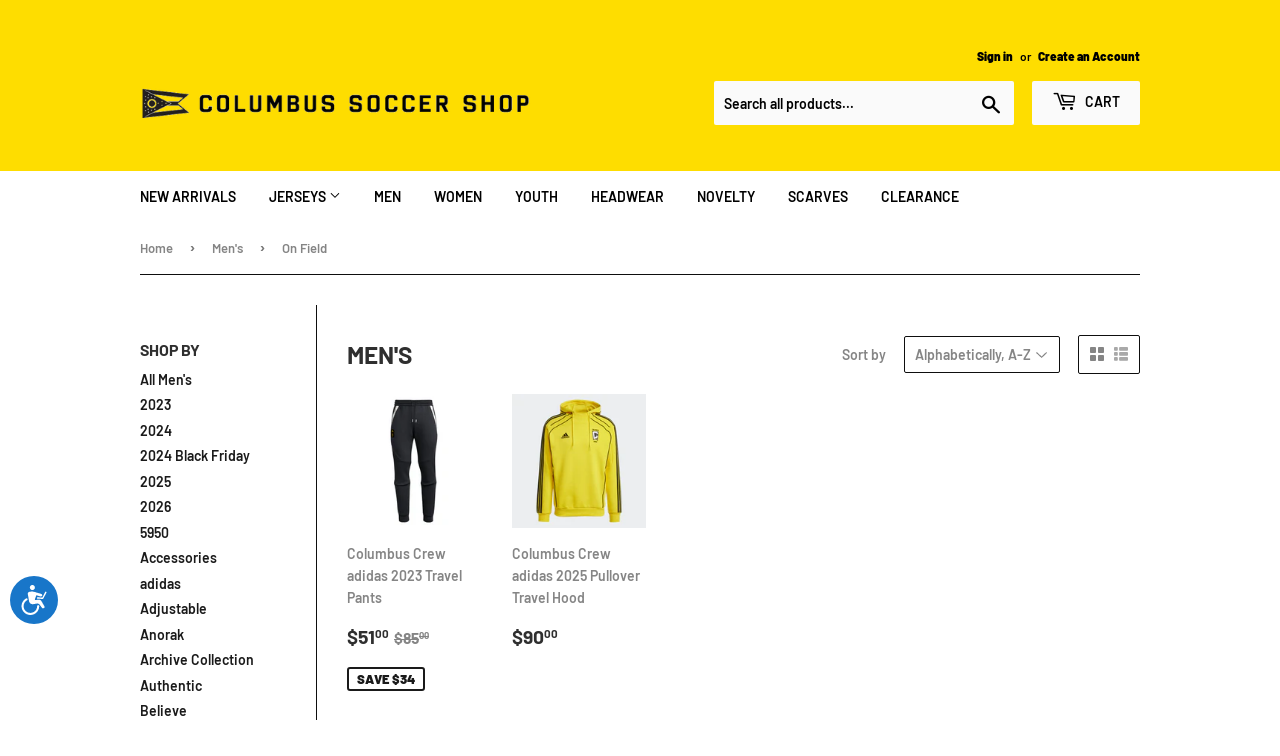

--- FILE ---
content_type: text/html; charset=utf-8
request_url: https://columbussoccershop.com/collections/mens/on-field
body_size: 16776
content:
<!doctype html>
<html class="no-touch no-js">
<head>
  <script>(function(H){H.className=H.className.replace(/\bno-js\b/,'js')})(document.documentElement)</script>
  <!-- Basic page needs ================================================== -->
  <meta charset="utf-8">
  <meta http-equiv="X-UA-Compatible" content="IE=edge,chrome=1">

  
  <link rel="shortcut icon" href="//columbussoccershop.com/cdn/shop/files/CSS_Logo_32x32.JPG?v=1615927733" type="image/png" />
  

  <!-- Title and description ================================================== -->
  <title>
  Men&#39;s &ndash; Tagged &quot;On Field&quot; &ndash; Columbus Soccer Shop
  </title>

  

  <!-- Product meta ================================================== -->
  <!-- /snippets/social-meta-tags.liquid -->




<meta property="og:site_name" content="Columbus Soccer Shop">
<meta property="og:url" content="https://columbussoccershop.com/collections/mens/on-field">
<meta property="og:title" content="Men&#39;s">
<meta property="og:type" content="product.group">
<meta property="og:description" content="Shop with us to find the best selection of Columbus Crew soccer merchandise, apparel, and accessories.">

<meta property="og:image" content="http://columbussoccershop.com/cdn/shop/collections/MLS2019_CC_Lifestyle_01502_1200x1200.jpg?v=1660685385">
<meta property="og:image:secure_url" content="https://columbussoccershop.com/cdn/shop/collections/MLS2019_CC_Lifestyle_01502_1200x1200.jpg?v=1660685385">


  <meta name="twitter:site" content="@crewscshop?lang=en">

<meta name="twitter:card" content="summary_large_image">
<meta name="twitter:title" content="Men&#39;s">
<meta name="twitter:description" content="Shop with us to find the best selection of Columbus Crew soccer merchandise, apparel, and accessories.">


  <!-- Helpers ================================================== -->
  <link rel="canonical" href="https://columbussoccershop.com/collections/mens/on-field">
  <meta name="viewport" content="width=device-width,initial-scale=1">

  <!-- CSS ================================================== -->
  <link href="//columbussoccershop.com/cdn/shop/t/7/assets/theme.scss.css?v=73461378516038947761768573996" rel="stylesheet" type="text/css" media="all" />

  <!-- Header hook for plugins ================================================== -->
  <script>window.performance && window.performance.mark && window.performance.mark('shopify.content_for_header.start');</script><meta name="google-site-verification" content="DCmrqKDQA-AEoqEMGnv82YmCkkAn_0sK8AfPgjPJaxw">
<meta id="shopify-digital-wallet" name="shopify-digital-wallet" content="/41730080929/digital_wallets/dialog">
<link rel="alternate" type="application/atom+xml" title="Feed" href="/collections/mens/on-field.atom" />
<link rel="alternate" type="application/json+oembed" href="https://columbussoccershop.com/collections/mens/on-field.oembed">
<script async="async" src="/checkouts/internal/preloads.js?locale=en-US"></script>
<script id="shopify-features" type="application/json">{"accessToken":"3bdd10df8c0b8ce5d99287b0acac4ddf","betas":["rich-media-storefront-analytics"],"domain":"columbussoccershop.com","predictiveSearch":true,"shopId":41730080929,"locale":"en"}</script>
<script>var Shopify = Shopify || {};
Shopify.shop = "columbus-soccer-shop.myshopify.com";
Shopify.locale = "en";
Shopify.currency = {"active":"USD","rate":"1.0"};
Shopify.country = "US";
Shopify.theme = {"name":"Supply","id":107428544673,"schema_name":"Supply","schema_version":"9.0.1","theme_store_id":679,"role":"main"};
Shopify.theme.handle = "null";
Shopify.theme.style = {"id":null,"handle":null};
Shopify.cdnHost = "columbussoccershop.com/cdn";
Shopify.routes = Shopify.routes || {};
Shopify.routes.root = "/";</script>
<script type="module">!function(o){(o.Shopify=o.Shopify||{}).modules=!0}(window);</script>
<script>!function(o){function n(){var o=[];function n(){o.push(Array.prototype.slice.apply(arguments))}return n.q=o,n}var t=o.Shopify=o.Shopify||{};t.loadFeatures=n(),t.autoloadFeatures=n()}(window);</script>
<script id="shop-js-analytics" type="application/json">{"pageType":"collection"}</script>
<script defer="defer" async type="module" src="//columbussoccershop.com/cdn/shopifycloud/shop-js/modules/v2/client.init-shop-cart-sync_BT-GjEfc.en.esm.js"></script>
<script defer="defer" async type="module" src="//columbussoccershop.com/cdn/shopifycloud/shop-js/modules/v2/chunk.common_D58fp_Oc.esm.js"></script>
<script defer="defer" async type="module" src="//columbussoccershop.com/cdn/shopifycloud/shop-js/modules/v2/chunk.modal_xMitdFEc.esm.js"></script>
<script type="module">
  await import("//columbussoccershop.com/cdn/shopifycloud/shop-js/modules/v2/client.init-shop-cart-sync_BT-GjEfc.en.esm.js");
await import("//columbussoccershop.com/cdn/shopifycloud/shop-js/modules/v2/chunk.common_D58fp_Oc.esm.js");
await import("//columbussoccershop.com/cdn/shopifycloud/shop-js/modules/v2/chunk.modal_xMitdFEc.esm.js");

  window.Shopify.SignInWithShop?.initShopCartSync?.({"fedCMEnabled":true,"windoidEnabled":true});

</script>
<script>(function() {
  var isLoaded = false;
  function asyncLoad() {
    if (isLoaded) return;
    isLoaded = true;
    var urls = ["https:\/\/config.gorgias.chat\/bundle-loader\/01GYCBWRXHHZ477KCAM34PW3QJ?source=shopify1click\u0026shop=columbus-soccer-shop.myshopify.com","https:\/\/cdn.9gtb.com\/loader.js?g_cvt_id=711ea103-a4c6-4d97-ade5-007c79d3deac\u0026shop=columbus-soccer-shop.myshopify.com"];
    for (var i = 0; i < urls.length; i++) {
      var s = document.createElement('script');
      s.type = 'text/javascript';
      s.async = true;
      s.src = urls[i];
      var x = document.getElementsByTagName('script')[0];
      x.parentNode.insertBefore(s, x);
    }
  };
  if(window.attachEvent) {
    window.attachEvent('onload', asyncLoad);
  } else {
    window.addEventListener('load', asyncLoad, false);
  }
})();</script>
<script id="__st">var __st={"a":41730080929,"offset":-18000,"reqid":"d3bbd3ec-3ee9-41dc-9c33-a4540409f97a-1769081449","pageurl":"columbussoccershop.com\/collections\/mens\/on-field","u":"21cf7d8b3302","p":"collection","rtyp":"collection","rid":210644828321};</script>
<script>window.ShopifyPaypalV4VisibilityTracking = true;</script>
<script id="captcha-bootstrap">!function(){'use strict';const t='contact',e='account',n='new_comment',o=[[t,t],['blogs',n],['comments',n],[t,'customer']],c=[[e,'customer_login'],[e,'guest_login'],[e,'recover_customer_password'],[e,'create_customer']],r=t=>t.map((([t,e])=>`form[action*='/${t}']:not([data-nocaptcha='true']) input[name='form_type'][value='${e}']`)).join(','),a=t=>()=>t?[...document.querySelectorAll(t)].map((t=>t.form)):[];function s(){const t=[...o],e=r(t);return a(e)}const i='password',u='form_key',d=['recaptcha-v3-token','g-recaptcha-response','h-captcha-response',i],f=()=>{try{return window.sessionStorage}catch{return}},m='__shopify_v',_=t=>t.elements[u];function p(t,e,n=!1){try{const o=window.sessionStorage,c=JSON.parse(o.getItem(e)),{data:r}=function(t){const{data:e,action:n}=t;return t[m]||n?{data:e,action:n}:{data:t,action:n}}(c);for(const[e,n]of Object.entries(r))t.elements[e]&&(t.elements[e].value=n);n&&o.removeItem(e)}catch(o){console.error('form repopulation failed',{error:o})}}const l='form_type',E='cptcha';function T(t){t.dataset[E]=!0}const w=window,h=w.document,L='Shopify',v='ce_forms',y='captcha';let A=!1;((t,e)=>{const n=(g='f06e6c50-85a8-45c8-87d0-21a2b65856fe',I='https://cdn.shopify.com/shopifycloud/storefront-forms-hcaptcha/ce_storefront_forms_captcha_hcaptcha.v1.5.2.iife.js',D={infoText:'Protected by hCaptcha',privacyText:'Privacy',termsText:'Terms'},(t,e,n)=>{const o=w[L][v],c=o.bindForm;if(c)return c(t,g,e,D).then(n);var r;o.q.push([[t,g,e,D],n]),r=I,A||(h.body.append(Object.assign(h.createElement('script'),{id:'captcha-provider',async:!0,src:r})),A=!0)});var g,I,D;w[L]=w[L]||{},w[L][v]=w[L][v]||{},w[L][v].q=[],w[L][y]=w[L][y]||{},w[L][y].protect=function(t,e){n(t,void 0,e),T(t)},Object.freeze(w[L][y]),function(t,e,n,w,h,L){const[v,y,A,g]=function(t,e,n){const i=e?o:[],u=t?c:[],d=[...i,...u],f=r(d),m=r(i),_=r(d.filter((([t,e])=>n.includes(e))));return[a(f),a(m),a(_),s()]}(w,h,L),I=t=>{const e=t.target;return e instanceof HTMLFormElement?e:e&&e.form},D=t=>v().includes(t);t.addEventListener('submit',(t=>{const e=I(t);if(!e)return;const n=D(e)&&!e.dataset.hcaptchaBound&&!e.dataset.recaptchaBound,o=_(e),c=g().includes(e)&&(!o||!o.value);(n||c)&&t.preventDefault(),c&&!n&&(function(t){try{if(!f())return;!function(t){const e=f();if(!e)return;const n=_(t);if(!n)return;const o=n.value;o&&e.removeItem(o)}(t);const e=Array.from(Array(32),(()=>Math.random().toString(36)[2])).join('');!function(t,e){_(t)||t.append(Object.assign(document.createElement('input'),{type:'hidden',name:u})),t.elements[u].value=e}(t,e),function(t,e){const n=f();if(!n)return;const o=[...t.querySelectorAll(`input[type='${i}']`)].map((({name:t})=>t)),c=[...d,...o],r={};for(const[a,s]of new FormData(t).entries())c.includes(a)||(r[a]=s);n.setItem(e,JSON.stringify({[m]:1,action:t.action,data:r}))}(t,e)}catch(e){console.error('failed to persist form',e)}}(e),e.submit())}));const S=(t,e)=>{t&&!t.dataset[E]&&(n(t,e.some((e=>e===t))),T(t))};for(const o of['focusin','change'])t.addEventListener(o,(t=>{const e=I(t);D(e)&&S(e,y())}));const B=e.get('form_key'),M=e.get(l),P=B&&M;t.addEventListener('DOMContentLoaded',(()=>{const t=y();if(P)for(const e of t)e.elements[l].value===M&&p(e,B);[...new Set([...A(),...v().filter((t=>'true'===t.dataset.shopifyCaptcha))])].forEach((e=>S(e,t)))}))}(h,new URLSearchParams(w.location.search),n,t,e,['guest_login'])})(!0,!0)}();</script>
<script integrity="sha256-4kQ18oKyAcykRKYeNunJcIwy7WH5gtpwJnB7kiuLZ1E=" data-source-attribution="shopify.loadfeatures" defer="defer" src="//columbussoccershop.com/cdn/shopifycloud/storefront/assets/storefront/load_feature-a0a9edcb.js" crossorigin="anonymous"></script>
<script data-source-attribution="shopify.dynamic_checkout.dynamic.init">var Shopify=Shopify||{};Shopify.PaymentButton=Shopify.PaymentButton||{isStorefrontPortableWallets:!0,init:function(){window.Shopify.PaymentButton.init=function(){};var t=document.createElement("script");t.src="https://columbussoccershop.com/cdn/shopifycloud/portable-wallets/latest/portable-wallets.en.js",t.type="module",document.head.appendChild(t)}};
</script>
<script data-source-attribution="shopify.dynamic_checkout.buyer_consent">
  function portableWalletsHideBuyerConsent(e){var t=document.getElementById("shopify-buyer-consent"),n=document.getElementById("shopify-subscription-policy-button");t&&n&&(t.classList.add("hidden"),t.setAttribute("aria-hidden","true"),n.removeEventListener("click",e))}function portableWalletsShowBuyerConsent(e){var t=document.getElementById("shopify-buyer-consent"),n=document.getElementById("shopify-subscription-policy-button");t&&n&&(t.classList.remove("hidden"),t.removeAttribute("aria-hidden"),n.addEventListener("click",e))}window.Shopify?.PaymentButton&&(window.Shopify.PaymentButton.hideBuyerConsent=portableWalletsHideBuyerConsent,window.Shopify.PaymentButton.showBuyerConsent=portableWalletsShowBuyerConsent);
</script>
<script data-source-attribution="shopify.dynamic_checkout.cart.bootstrap">document.addEventListener("DOMContentLoaded",(function(){function t(){return document.querySelector("shopify-accelerated-checkout-cart, shopify-accelerated-checkout")}if(t())Shopify.PaymentButton.init();else{new MutationObserver((function(e,n){t()&&(Shopify.PaymentButton.init(),n.disconnect())})).observe(document.body,{childList:!0,subtree:!0})}}));
</script>

<script>window.performance && window.performance.mark && window.performance.mark('shopify.content_for_header.end');</script>

  
  

  <script src="//columbussoccershop.com/cdn/shop/t/7/assets/jquery-2.2.3.min.js?v=58211863146907186831596656315" type="text/javascript"></script>

  <script src="//columbussoccershop.com/cdn/shop/t/7/assets/lazysizes.min.js?v=8147953233334221341596656316" async="async"></script>
  <script src="//columbussoccershop.com/cdn/shop/t/7/assets/vendor.js?v=106177282645720727331596656318" defer="defer"></script>
  <script src="//columbussoccershop.com/cdn/shop/t/7/assets/theme.js?v=88090588602936917221596656330" defer="defer"></script>


<link href="https://monorail-edge.shopifysvc.com" rel="dns-prefetch">
<script>(function(){if ("sendBeacon" in navigator && "performance" in window) {try {var session_token_from_headers = performance.getEntriesByType('navigation')[0].serverTiming.find(x => x.name == '_s').description;} catch {var session_token_from_headers = undefined;}var session_cookie_matches = document.cookie.match(/_shopify_s=([^;]*)/);var session_token_from_cookie = session_cookie_matches && session_cookie_matches.length === 2 ? session_cookie_matches[1] : "";var session_token = session_token_from_headers || session_token_from_cookie || "";function handle_abandonment_event(e) {var entries = performance.getEntries().filter(function(entry) {return /monorail-edge.shopifysvc.com/.test(entry.name);});if (!window.abandonment_tracked && entries.length === 0) {window.abandonment_tracked = true;var currentMs = Date.now();var navigation_start = performance.timing.navigationStart;var payload = {shop_id: 41730080929,url: window.location.href,navigation_start,duration: currentMs - navigation_start,session_token,page_type: "collection"};window.navigator.sendBeacon("https://monorail-edge.shopifysvc.com/v1/produce", JSON.stringify({schema_id: "online_store_buyer_site_abandonment/1.1",payload: payload,metadata: {event_created_at_ms: currentMs,event_sent_at_ms: currentMs}}));}}window.addEventListener('pagehide', handle_abandonment_event);}}());</script>
<script id="web-pixels-manager-setup">(function e(e,d,r,n,o){if(void 0===o&&(o={}),!Boolean(null===(a=null===(i=window.Shopify)||void 0===i?void 0:i.analytics)||void 0===a?void 0:a.replayQueue)){var i,a;window.Shopify=window.Shopify||{};var t=window.Shopify;t.analytics=t.analytics||{};var s=t.analytics;s.replayQueue=[],s.publish=function(e,d,r){return s.replayQueue.push([e,d,r]),!0};try{self.performance.mark("wpm:start")}catch(e){}var l=function(){var e={modern:/Edge?\/(1{2}[4-9]|1[2-9]\d|[2-9]\d{2}|\d{4,})\.\d+(\.\d+|)|Firefox\/(1{2}[4-9]|1[2-9]\d|[2-9]\d{2}|\d{4,})\.\d+(\.\d+|)|Chrom(ium|e)\/(9{2}|\d{3,})\.\d+(\.\d+|)|(Maci|X1{2}).+ Version\/(15\.\d+|(1[6-9]|[2-9]\d|\d{3,})\.\d+)([,.]\d+|)( \(\w+\)|)( Mobile\/\w+|) Safari\/|Chrome.+OPR\/(9{2}|\d{3,})\.\d+\.\d+|(CPU[ +]OS|iPhone[ +]OS|CPU[ +]iPhone|CPU IPhone OS|CPU iPad OS)[ +]+(15[._]\d+|(1[6-9]|[2-9]\d|\d{3,})[._]\d+)([._]\d+|)|Android:?[ /-](13[3-9]|1[4-9]\d|[2-9]\d{2}|\d{4,})(\.\d+|)(\.\d+|)|Android.+Firefox\/(13[5-9]|1[4-9]\d|[2-9]\d{2}|\d{4,})\.\d+(\.\d+|)|Android.+Chrom(ium|e)\/(13[3-9]|1[4-9]\d|[2-9]\d{2}|\d{4,})\.\d+(\.\d+|)|SamsungBrowser\/([2-9]\d|\d{3,})\.\d+/,legacy:/Edge?\/(1[6-9]|[2-9]\d|\d{3,})\.\d+(\.\d+|)|Firefox\/(5[4-9]|[6-9]\d|\d{3,})\.\d+(\.\d+|)|Chrom(ium|e)\/(5[1-9]|[6-9]\d|\d{3,})\.\d+(\.\d+|)([\d.]+$|.*Safari\/(?![\d.]+ Edge\/[\d.]+$))|(Maci|X1{2}).+ Version\/(10\.\d+|(1[1-9]|[2-9]\d|\d{3,})\.\d+)([,.]\d+|)( \(\w+\)|)( Mobile\/\w+|) Safari\/|Chrome.+OPR\/(3[89]|[4-9]\d|\d{3,})\.\d+\.\d+|(CPU[ +]OS|iPhone[ +]OS|CPU[ +]iPhone|CPU IPhone OS|CPU iPad OS)[ +]+(10[._]\d+|(1[1-9]|[2-9]\d|\d{3,})[._]\d+)([._]\d+|)|Android:?[ /-](13[3-9]|1[4-9]\d|[2-9]\d{2}|\d{4,})(\.\d+|)(\.\d+|)|Mobile Safari.+OPR\/([89]\d|\d{3,})\.\d+\.\d+|Android.+Firefox\/(13[5-9]|1[4-9]\d|[2-9]\d{2}|\d{4,})\.\d+(\.\d+|)|Android.+Chrom(ium|e)\/(13[3-9]|1[4-9]\d|[2-9]\d{2}|\d{4,})\.\d+(\.\d+|)|Android.+(UC? ?Browser|UCWEB|U3)[ /]?(15\.([5-9]|\d{2,})|(1[6-9]|[2-9]\d|\d{3,})\.\d+)\.\d+|SamsungBrowser\/(5\.\d+|([6-9]|\d{2,})\.\d+)|Android.+MQ{2}Browser\/(14(\.(9|\d{2,})|)|(1[5-9]|[2-9]\d|\d{3,})(\.\d+|))(\.\d+|)|K[Aa][Ii]OS\/(3\.\d+|([4-9]|\d{2,})\.\d+)(\.\d+|)/},d=e.modern,r=e.legacy,n=navigator.userAgent;return n.match(d)?"modern":n.match(r)?"legacy":"unknown"}(),u="modern"===l?"modern":"legacy",c=(null!=n?n:{modern:"",legacy:""})[u],f=function(e){return[e.baseUrl,"/wpm","/b",e.hashVersion,"modern"===e.buildTarget?"m":"l",".js"].join("")}({baseUrl:d,hashVersion:r,buildTarget:u}),m=function(e){var d=e.version,r=e.bundleTarget,n=e.surface,o=e.pageUrl,i=e.monorailEndpoint;return{emit:function(e){var a=e.status,t=e.errorMsg,s=(new Date).getTime(),l=JSON.stringify({metadata:{event_sent_at_ms:s},events:[{schema_id:"web_pixels_manager_load/3.1",payload:{version:d,bundle_target:r,page_url:o,status:a,surface:n,error_msg:t},metadata:{event_created_at_ms:s}}]});if(!i)return console&&console.warn&&console.warn("[Web Pixels Manager] No Monorail endpoint provided, skipping logging."),!1;try{return self.navigator.sendBeacon.bind(self.navigator)(i,l)}catch(e){}var u=new XMLHttpRequest;try{return u.open("POST",i,!0),u.setRequestHeader("Content-Type","text/plain"),u.send(l),!0}catch(e){return console&&console.warn&&console.warn("[Web Pixels Manager] Got an unhandled error while logging to Monorail."),!1}}}}({version:r,bundleTarget:l,surface:e.surface,pageUrl:self.location.href,monorailEndpoint:e.monorailEndpoint});try{o.browserTarget=l,function(e){var d=e.src,r=e.async,n=void 0===r||r,o=e.onload,i=e.onerror,a=e.sri,t=e.scriptDataAttributes,s=void 0===t?{}:t,l=document.createElement("script"),u=document.querySelector("head"),c=document.querySelector("body");if(l.async=n,l.src=d,a&&(l.integrity=a,l.crossOrigin="anonymous"),s)for(var f in s)if(Object.prototype.hasOwnProperty.call(s,f))try{l.dataset[f]=s[f]}catch(e){}if(o&&l.addEventListener("load",o),i&&l.addEventListener("error",i),u)u.appendChild(l);else{if(!c)throw new Error("Did not find a head or body element to append the script");c.appendChild(l)}}({src:f,async:!0,onload:function(){if(!function(){var e,d;return Boolean(null===(d=null===(e=window.Shopify)||void 0===e?void 0:e.analytics)||void 0===d?void 0:d.initialized)}()){var d=window.webPixelsManager.init(e)||void 0;if(d){var r=window.Shopify.analytics;r.replayQueue.forEach((function(e){var r=e[0],n=e[1],o=e[2];d.publishCustomEvent(r,n,o)})),r.replayQueue=[],r.publish=d.publishCustomEvent,r.visitor=d.visitor,r.initialized=!0}}},onerror:function(){return m.emit({status:"failed",errorMsg:"".concat(f," has failed to load")})},sri:function(e){var d=/^sha384-[A-Za-z0-9+/=]+$/;return"string"==typeof e&&d.test(e)}(c)?c:"",scriptDataAttributes:o}),m.emit({status:"loading"})}catch(e){m.emit({status:"failed",errorMsg:(null==e?void 0:e.message)||"Unknown error"})}}})({shopId: 41730080929,storefrontBaseUrl: "https://columbussoccershop.com",extensionsBaseUrl: "https://extensions.shopifycdn.com/cdn/shopifycloud/web-pixels-manager",monorailEndpoint: "https://monorail-edge.shopifysvc.com/unstable/produce_batch",surface: "storefront-renderer",enabledBetaFlags: ["2dca8a86"],webPixelsConfigList: [{"id":"747110764","configuration":"{\"config\":\"{\\\"pixel_id\\\":\\\"G-G9K3CV8VMR\\\",\\\"gtag_events\\\":[{\\\"type\\\":\\\"purchase\\\",\\\"action_label\\\":\\\"G-G9K3CV8VMR\\\"},{\\\"type\\\":\\\"page_view\\\",\\\"action_label\\\":\\\"G-G9K3CV8VMR\\\"},{\\\"type\\\":\\\"view_item\\\",\\\"action_label\\\":\\\"G-G9K3CV8VMR\\\"},{\\\"type\\\":\\\"search\\\",\\\"action_label\\\":\\\"G-G9K3CV8VMR\\\"},{\\\"type\\\":\\\"add_to_cart\\\",\\\"action_label\\\":\\\"G-G9K3CV8VMR\\\"},{\\\"type\\\":\\\"begin_checkout\\\",\\\"action_label\\\":\\\"G-G9K3CV8VMR\\\"},{\\\"type\\\":\\\"add_payment_info\\\",\\\"action_label\\\":\\\"G-G9K3CV8VMR\\\"}],\\\"enable_monitoring_mode\\\":false}\"}","eventPayloadVersion":"v1","runtimeContext":"OPEN","scriptVersion":"b2a88bafab3e21179ed38636efcd8a93","type":"APP","apiClientId":1780363,"privacyPurposes":[],"dataSharingAdjustments":{"protectedCustomerApprovalScopes":["read_customer_address","read_customer_email","read_customer_name","read_customer_personal_data","read_customer_phone"]}},{"id":"shopify-app-pixel","configuration":"{}","eventPayloadVersion":"v1","runtimeContext":"STRICT","scriptVersion":"0450","apiClientId":"shopify-pixel","type":"APP","privacyPurposes":["ANALYTICS","MARKETING"]},{"id":"shopify-custom-pixel","eventPayloadVersion":"v1","runtimeContext":"LAX","scriptVersion":"0450","apiClientId":"shopify-pixel","type":"CUSTOM","privacyPurposes":["ANALYTICS","MARKETING"]}],isMerchantRequest: false,initData: {"shop":{"name":"Columbus Soccer Shop","paymentSettings":{"currencyCode":"USD"},"myshopifyDomain":"columbus-soccer-shop.myshopify.com","countryCode":"US","storefrontUrl":"https:\/\/columbussoccershop.com"},"customer":null,"cart":null,"checkout":null,"productVariants":[],"purchasingCompany":null},},"https://columbussoccershop.com/cdn","fcfee988w5aeb613cpc8e4bc33m6693e112",{"modern":"","legacy":""},{"shopId":"41730080929","storefrontBaseUrl":"https:\/\/columbussoccershop.com","extensionBaseUrl":"https:\/\/extensions.shopifycdn.com\/cdn\/shopifycloud\/web-pixels-manager","surface":"storefront-renderer","enabledBetaFlags":"[\"2dca8a86\"]","isMerchantRequest":"false","hashVersion":"fcfee988w5aeb613cpc8e4bc33m6693e112","publish":"custom","events":"[[\"page_viewed\",{}],[\"collection_viewed\",{\"collection\":{\"id\":\"210644828321\",\"title\":\"Men's\",\"productVariants\":[{\"price\":{\"amount\":51.0,\"currencyCode\":\"USD\"},\"product\":{\"title\":\"Columbus Crew adidas 2023 Travel Pants\",\"vendor\":\"adidas\",\"id\":\"7648541573281\",\"untranslatedTitle\":\"Columbus Crew adidas 2023 Travel Pants\",\"url\":\"\/products\/columbus-crew-adidas-2023-travel-pants\",\"type\":\"Apparel \u0026 Accessories\"},\"id\":\"42859340431521\",\"image\":{\"src\":\"\/\/columbussoccershop.com\/cdn\/shop\/products\/ADI23TravelPantFront.png?v=1675184934\"},\"sku\":\"195749323548\",\"title\":\"Small\",\"untranslatedTitle\":\"Small\"},{\"price\":{\"amount\":90.0,\"currencyCode\":\"USD\"},\"product\":{\"title\":\"Columbus Crew adidas 2025 Pullover Travel Hood\",\"vendor\":\"adidas\",\"id\":\"14659435135340\",\"untranslatedTitle\":\"Columbus Crew adidas 2025 Pullover Travel Hood\",\"url\":\"\/products\/columbus-crew-adidas-2025-pullover-travel-hood\",\"type\":\"Hoodies\"},\"id\":\"51770151010668\",\"image\":{\"src\":\"\/\/columbussoccershop.com\/cdn\/shop\/files\/JE5527_FR_Torso_eCom.png?v=1736975531\"},\"sku\":\"197614736842\",\"title\":\"Small\",\"untranslatedTitle\":\"Small\"}]}}]]"});</script><script>
  window.ShopifyAnalytics = window.ShopifyAnalytics || {};
  window.ShopifyAnalytics.meta = window.ShopifyAnalytics.meta || {};
  window.ShopifyAnalytics.meta.currency = 'USD';
  var meta = {"products":[{"id":7648541573281,"gid":"gid:\/\/shopify\/Product\/7648541573281","vendor":"adidas","type":"Apparel \u0026 Accessories","handle":"columbus-crew-adidas-2023-travel-pants","variants":[{"id":42859340431521,"price":5100,"name":"Columbus Crew adidas 2023 Travel Pants - Small","public_title":"Small","sku":"195749323548"},{"id":42859340464289,"price":5100,"name":"Columbus Crew adidas 2023 Travel Pants - Medium","public_title":"Medium","sku":"195749327256"},{"id":42859340497057,"price":5100,"name":"Columbus Crew adidas 2023 Travel Pants - Large","public_title":"Large","sku":"195749323593"},{"id":42859340529825,"price":5100,"name":"Columbus Crew adidas 2023 Travel Pants - X-Large","public_title":"X-Large","sku":"195749323562"},{"id":42859340562593,"price":5100,"name":"Columbus Crew adidas 2023 Travel Pants - XX-Large","public_title":"XX-Large","sku":"195749323579"},{"id":42859340595361,"price":5100,"name":"Columbus Crew adidas 2023 Travel Pants - 3X-Large","public_title":"3X-Large","sku":"195749323524"}],"remote":false},{"id":14659435135340,"gid":"gid:\/\/shopify\/Product\/14659435135340","vendor":"adidas","type":"Hoodies","handle":"columbus-crew-adidas-2025-pullover-travel-hood","variants":[{"id":51770151010668,"price":9000,"name":"Columbus Crew adidas 2025 Pullover Travel Hood - Small","public_title":"Small","sku":"197614736842"},{"id":51770151043436,"price":9000,"name":"Columbus Crew adidas 2025 Pullover Travel Hood - Medium","public_title":"Medium","sku":"197614733193"},{"id":51770151108972,"price":9000,"name":"Columbus Crew adidas 2025 Pullover Travel Hood - Large","public_title":"Large","sku":"197614733216"},{"id":51770151174508,"price":9000,"name":"Columbus Crew adidas 2025 Pullover Travel Hood - X-Large","public_title":"X-Large","sku":"197614736880"},{"id":51770151141740,"price":9000,"name":"Columbus Crew adidas 2025 Pullover Travel Hood - XX-Large","public_title":"XX-Large","sku":"197614736866"},{"id":51770151076204,"price":9000,"name":"Columbus Crew adidas 2025 Pullover Travel Hood - 3X-Large","public_title":"3X-Large","sku":"197614733209"}],"remote":false}],"page":{"pageType":"collection","resourceType":"collection","resourceId":210644828321,"requestId":"d3bbd3ec-3ee9-41dc-9c33-a4540409f97a-1769081449"}};
  for (var attr in meta) {
    window.ShopifyAnalytics.meta[attr] = meta[attr];
  }
</script>
<script class="analytics">
  (function () {
    var customDocumentWrite = function(content) {
      var jquery = null;

      if (window.jQuery) {
        jquery = window.jQuery;
      } else if (window.Checkout && window.Checkout.$) {
        jquery = window.Checkout.$;
      }

      if (jquery) {
        jquery('body').append(content);
      }
    };

    var hasLoggedConversion = function(token) {
      if (token) {
        return document.cookie.indexOf('loggedConversion=' + token) !== -1;
      }
      return false;
    }

    var setCookieIfConversion = function(token) {
      if (token) {
        var twoMonthsFromNow = new Date(Date.now());
        twoMonthsFromNow.setMonth(twoMonthsFromNow.getMonth() + 2);

        document.cookie = 'loggedConversion=' + token + '; expires=' + twoMonthsFromNow;
      }
    }

    var trekkie = window.ShopifyAnalytics.lib = window.trekkie = window.trekkie || [];
    if (trekkie.integrations) {
      return;
    }
    trekkie.methods = [
      'identify',
      'page',
      'ready',
      'track',
      'trackForm',
      'trackLink'
    ];
    trekkie.factory = function(method) {
      return function() {
        var args = Array.prototype.slice.call(arguments);
        args.unshift(method);
        trekkie.push(args);
        return trekkie;
      };
    };
    for (var i = 0; i < trekkie.methods.length; i++) {
      var key = trekkie.methods[i];
      trekkie[key] = trekkie.factory(key);
    }
    trekkie.load = function(config) {
      trekkie.config = config || {};
      trekkie.config.initialDocumentCookie = document.cookie;
      var first = document.getElementsByTagName('script')[0];
      var script = document.createElement('script');
      script.type = 'text/javascript';
      script.onerror = function(e) {
        var scriptFallback = document.createElement('script');
        scriptFallback.type = 'text/javascript';
        scriptFallback.onerror = function(error) {
                var Monorail = {
      produce: function produce(monorailDomain, schemaId, payload) {
        var currentMs = new Date().getTime();
        var event = {
          schema_id: schemaId,
          payload: payload,
          metadata: {
            event_created_at_ms: currentMs,
            event_sent_at_ms: currentMs
          }
        };
        return Monorail.sendRequest("https://" + monorailDomain + "/v1/produce", JSON.stringify(event));
      },
      sendRequest: function sendRequest(endpointUrl, payload) {
        // Try the sendBeacon API
        if (window && window.navigator && typeof window.navigator.sendBeacon === 'function' && typeof window.Blob === 'function' && !Monorail.isIos12()) {
          var blobData = new window.Blob([payload], {
            type: 'text/plain'
          });

          if (window.navigator.sendBeacon(endpointUrl, blobData)) {
            return true;
          } // sendBeacon was not successful

        } // XHR beacon

        var xhr = new XMLHttpRequest();

        try {
          xhr.open('POST', endpointUrl);
          xhr.setRequestHeader('Content-Type', 'text/plain');
          xhr.send(payload);
        } catch (e) {
          console.log(e);
        }

        return false;
      },
      isIos12: function isIos12() {
        return window.navigator.userAgent.lastIndexOf('iPhone; CPU iPhone OS 12_') !== -1 || window.navigator.userAgent.lastIndexOf('iPad; CPU OS 12_') !== -1;
      }
    };
    Monorail.produce('monorail-edge.shopifysvc.com',
      'trekkie_storefront_load_errors/1.1',
      {shop_id: 41730080929,
      theme_id: 107428544673,
      app_name: "storefront",
      context_url: window.location.href,
      source_url: "//columbussoccershop.com/cdn/s/trekkie.storefront.1bbfab421998800ff09850b62e84b8915387986d.min.js"});

        };
        scriptFallback.async = true;
        scriptFallback.src = '//columbussoccershop.com/cdn/s/trekkie.storefront.1bbfab421998800ff09850b62e84b8915387986d.min.js';
        first.parentNode.insertBefore(scriptFallback, first);
      };
      script.async = true;
      script.src = '//columbussoccershop.com/cdn/s/trekkie.storefront.1bbfab421998800ff09850b62e84b8915387986d.min.js';
      first.parentNode.insertBefore(script, first);
    };
    trekkie.load(
      {"Trekkie":{"appName":"storefront","development":false,"defaultAttributes":{"shopId":41730080929,"isMerchantRequest":null,"themeId":107428544673,"themeCityHash":"11876292980675710526","contentLanguage":"en","currency":"USD"},"isServerSideCookieWritingEnabled":true,"monorailRegion":"shop_domain","enabledBetaFlags":["65f19447"]},"Session Attribution":{},"S2S":{"facebookCapiEnabled":false,"source":"trekkie-storefront-renderer","apiClientId":580111}}
    );

    var loaded = false;
    trekkie.ready(function() {
      if (loaded) return;
      loaded = true;

      window.ShopifyAnalytics.lib = window.trekkie;

      var originalDocumentWrite = document.write;
      document.write = customDocumentWrite;
      try { window.ShopifyAnalytics.merchantGoogleAnalytics.call(this); } catch(error) {};
      document.write = originalDocumentWrite;

      window.ShopifyAnalytics.lib.page(null,{"pageType":"collection","resourceType":"collection","resourceId":210644828321,"requestId":"d3bbd3ec-3ee9-41dc-9c33-a4540409f97a-1769081449","shopifyEmitted":true});

      var match = window.location.pathname.match(/checkouts\/(.+)\/(thank_you|post_purchase)/)
      var token = match? match[1]: undefined;
      if (!hasLoggedConversion(token)) {
        setCookieIfConversion(token);
        window.ShopifyAnalytics.lib.track("Viewed Product Category",{"currency":"USD","category":"Collection: mens","collectionName":"mens","collectionId":210644828321,"nonInteraction":true},undefined,undefined,{"shopifyEmitted":true});
      }
    });


        var eventsListenerScript = document.createElement('script');
        eventsListenerScript.async = true;
        eventsListenerScript.src = "//columbussoccershop.com/cdn/shopifycloud/storefront/assets/shop_events_listener-3da45d37.js";
        document.getElementsByTagName('head')[0].appendChild(eventsListenerScript);

})();</script>
  <script>
  if (!window.ga || (window.ga && typeof window.ga !== 'function')) {
    window.ga = function ga() {
      (window.ga.q = window.ga.q || []).push(arguments);
      if (window.Shopify && window.Shopify.analytics && typeof window.Shopify.analytics.publish === 'function') {
        window.Shopify.analytics.publish("ga_stub_called", {}, {sendTo: "google_osp_migration"});
      }
      console.error("Shopify's Google Analytics stub called with:", Array.from(arguments), "\nSee https://help.shopify.com/manual/promoting-marketing/pixels/pixel-migration#google for more information.");
    };
    if (window.Shopify && window.Shopify.analytics && typeof window.Shopify.analytics.publish === 'function') {
      window.Shopify.analytics.publish("ga_stub_initialized", {}, {sendTo: "google_osp_migration"});
    }
  }
</script>
<script
  defer
  src="https://columbussoccershop.com/cdn/shopifycloud/perf-kit/shopify-perf-kit-3.0.4.min.js"
  data-application="storefront-renderer"
  data-shop-id="41730080929"
  data-render-region="gcp-us-central1"
  data-page-type="collection"
  data-theme-instance-id="107428544673"
  data-theme-name="Supply"
  data-theme-version="9.0.1"
  data-monorail-region="shop_domain"
  data-resource-timing-sampling-rate="10"
  data-shs="true"
  data-shs-beacon="true"
  data-shs-export-with-fetch="true"
  data-shs-logs-sample-rate="1"
  data-shs-beacon-endpoint="https://columbussoccershop.com/api/collect"
></script>
</head>

<body id="men-39-s" class="template-collection">

  <div id="shopify-section-header" class="shopify-section header-section"><header class="site-header" role="banner" data-section-id="header" data-section-type="header-section">
  <div class="wrapper">

    <div class="grid--full">
      <div class="grid-item large--one-half">
        
          <div class="h1 header-logo" itemscope itemtype="http://schema.org/Organization">
        
          
          

          <a href="/" itemprop="url">
            <div class="lazyload__image-wrapper no-js header-logo__image" style="max-width:400px;">
              <div style="padding-top:20.30075187969925%;">
                <img class="lazyload js"
                  data-src="//columbussoccershop.com/cdn/shop/files/Logo_4_ac166c22-a66d-4db8-8897-8ab4734f61e5_{width}x.png?v=1732636523"
                  data-widths="[180, 360, 540, 720, 900, 1080, 1296, 1512, 1728, 2048]"
                  data-aspectratio="4.925925925925926"
                  data-sizes="auto"
                  alt="Columbus Soccer Shop Logo"
                  style="width:400px;">
              </div>
            </div>
            <noscript>
              
              <img src="//columbussoccershop.com/cdn/shop/files/Logo_4_ac166c22-a66d-4db8-8897-8ab4734f61e5_400x.png?v=1732636523"
                srcset="//columbussoccershop.com/cdn/shop/files/Logo_4_ac166c22-a66d-4db8-8897-8ab4734f61e5_400x.png?v=1732636523 1x, //columbussoccershop.com/cdn/shop/files/Logo_4_ac166c22-a66d-4db8-8897-8ab4734f61e5_400x@2x.png?v=1732636523 2x"
                alt="Columbus Soccer Shop Logo"
                itemprop="logo"
                style="max-width:400px;">
            </noscript>
          </a>
          
        
          </div>
        
      </div>

      <div class="grid-item large--one-half text-center large--text-right">
        
          <div class="site-header--text-links">
            

            
              <span class="site-header--meta-links medium-down--hide">
                
                  <a href="/account/login" id="customer_login_link">Sign in</a>
                  <span class="site-header--spacer">or</span>
                  <a href="/account/register" id="customer_register_link">Create an Account</a>
                
              </span>
            
          </div>

          <br class="medium-down--hide">
        

        <form action="/search" method="get" class="search-bar" role="search">
  <input type="hidden" name="type" value="product">

  <input type="search" name="q" value="" placeholder="Search all products..." aria-label="Search all products...">
  <button type="submit" class="search-bar--submit icon-fallback-text">
    <span class="icon icon-search" aria-hidden="true"></span>
    <span class="fallback-text">Search</span>
  </button>
</form>


        <a href="/cart" class="header-cart-btn cart-toggle">
          <span class="icon icon-cart"></span>
          Cart <span class="cart-count cart-badge--desktop hidden-count">0</span>
        </a>
      </div>
    </div>

  </div>
</header>

<div id="mobileNavBar">
  <div class="display-table-cell">
    <button class="menu-toggle mobileNavBar-link" aria-controls="navBar" aria-expanded="false"><span class="icon icon-hamburger" aria-hidden="true"></span>Menu</button>
  </div>
  <div class="display-table-cell">
    <a href="/cart" class="cart-toggle mobileNavBar-link">
      <span class="icon icon-cart"></span>
      Cart <span class="cart-count hidden-count">0</span>
    </a>
  </div>
</div>

<nav class="nav-bar" id="navBar" role="navigation">
  <div class="wrapper">
    <form action="/search" method="get" class="search-bar" role="search">
  <input type="hidden" name="type" value="product">

  <input type="search" name="q" value="" placeholder="Search all products..." aria-label="Search all products...">
  <button type="submit" class="search-bar--submit icon-fallback-text">
    <span class="icon icon-search" aria-hidden="true"></span>
    <span class="fallback-text">Search</span>
  </button>
</form>

    <ul class="mobile-nav" id="MobileNav">
  
  <li class="large--hide">
    <a href="/">Home</a>
  </li>
  
  
    
      <li>
        <a
          href="/collections/new-arrivals"
          class="mobile-nav--link"
          data-meganav-type="child"
          >
            NEW ARRIVALS
        </a>
      </li>
    
  
    
      
      <li
        class="mobile-nav--has-dropdown "
        aria-haspopup="true">
        <a
          href="/collections/jerseys"
          class="mobile-nav--link"
          data-meganav-type="parent"
          >
            JERSEYS
        </a>
        <button class="icon icon-arrow-down mobile-nav--button"
          aria-expanded="false"
          aria-label="JERSEYS Menu">
        </button>
        <ul
          id="MenuParent-2"
          class="mobile-nav--dropdown "
          data-meganav-dropdown>
          
            
              <li>
                <a
                  href="/collections/archive-collection"
                  class="mobile-nav--link"
                  data-meganav-type="child"
                  >
                    The Heritage Kit
                </a>
              </li>
            
          
            
              <li>
                <a
                  href="/collections/2025-jersey-collection"
                  class="mobile-nav--link"
                  data-meganav-type="child"
                  >
                    The Goosebumps Kit
                </a>
              </li>
            
          
            
              <li>
                <a
                  href="/collections/the-home-kit-collection"
                  class="mobile-nav--link"
                  data-meganav-type="child"
                  >
                    The Home Kit
                </a>
              </li>
            
          
            
              <li>
                <a
                  href="/collections/mens-jerseys"
                  class="mobile-nav--link"
                  data-meganav-type="child"
                  >
                    MEN
                </a>
              </li>
            
          
            
              <li>
                <a
                  href="/collections/womens-jerseys"
                  class="mobile-nav--link"
                  data-meganav-type="child"
                  >
                    WOMEN
                </a>
              </li>
            
          
            
              <li>
                <a
                  href="/collections/youth-jerseys"
                  class="mobile-nav--link"
                  data-meganav-type="child"
                  >
                    YOUTH
                </a>
              </li>
            
          
        </ul>
      </li>
    
  
    
      <li class="mobile-nav--active">
        <a
          href="/collections/mens"
          class="mobile-nav--link"
          data-meganav-type="child"
          aria-current="page">
            MEN
        </a>
      </li>
    
  
    
      <li>
        <a
          href="/collections/womens"
          class="mobile-nav--link"
          data-meganav-type="child"
          >
            WOMEN
        </a>
      </li>
    
  
    
      <li>
        <a
          href="/collections/youth"
          class="mobile-nav--link"
          data-meganav-type="child"
          >
            YOUTH
        </a>
      </li>
    
  
    
      <li>
        <a
          href="/collections/hats"
          class="mobile-nav--link"
          data-meganav-type="child"
          >
            HEADWEAR
        </a>
      </li>
    
  
    
      <li>
        <a
          href="/collections/accessories"
          class="mobile-nav--link"
          data-meganav-type="child"
          >
            NOVELTY
        </a>
      </li>
    
  
    
      <li>
        <a
          href="/collections/scarves"
          class="mobile-nav--link"
          data-meganav-type="child"
          >
            SCARVES
        </a>
      </li>
    
  
    
      <li>
        <a
          href="/collections/clearance"
          class="mobile-nav--link"
          data-meganav-type="child"
          >
            CLEARANCE
        </a>
      </li>
    
  

  
    
      <li class="customer-navlink large--hide"><a href="/account/login" id="customer_login_link">Sign in</a></li>
      <li class="customer-navlink large--hide"><a href="/account/register" id="customer_register_link">Create an Account</a></li>
    
  
</ul>

    <ul class="site-nav" id="AccessibleNav">
  
  <li class="large--hide">
    <a href="/">Home</a>
  </li>
  
  
    
      <li>
        <a
          href="/collections/new-arrivals"
          class="site-nav--link"
          data-meganav-type="child"
          >
            NEW ARRIVALS
        </a>
      </li>
    
  
    
      
      <li
        class="site-nav--has-dropdown "
        aria-haspopup="true">
        <a
          href="/collections/jerseys"
          class="site-nav--link"
          data-meganav-type="parent"
          aria-controls="MenuParent-2"
          aria-expanded="false"
          >
            JERSEYS
            <span class="icon icon-arrow-down" aria-hidden="true"></span>
        </a>
        <ul
          id="MenuParent-2"
          class="site-nav--dropdown "
          data-meganav-dropdown>
          
            
              <li>
                <a
                  href="/collections/archive-collection"
                  class="site-nav--link"
                  data-meganav-type="child"
                  
                  tabindex="-1">
                    The Heritage Kit
                </a>
              </li>
            
          
            
              <li>
                <a
                  href="/collections/2025-jersey-collection"
                  class="site-nav--link"
                  data-meganav-type="child"
                  
                  tabindex="-1">
                    The Goosebumps Kit
                </a>
              </li>
            
          
            
              <li>
                <a
                  href="/collections/the-home-kit-collection"
                  class="site-nav--link"
                  data-meganav-type="child"
                  
                  tabindex="-1">
                    The Home Kit
                </a>
              </li>
            
          
            
              <li>
                <a
                  href="/collections/mens-jerseys"
                  class="site-nav--link"
                  data-meganav-type="child"
                  
                  tabindex="-1">
                    MEN
                </a>
              </li>
            
          
            
              <li>
                <a
                  href="/collections/womens-jerseys"
                  class="site-nav--link"
                  data-meganav-type="child"
                  
                  tabindex="-1">
                    WOMEN
                </a>
              </li>
            
          
            
              <li>
                <a
                  href="/collections/youth-jerseys"
                  class="site-nav--link"
                  data-meganav-type="child"
                  
                  tabindex="-1">
                    YOUTH
                </a>
              </li>
            
          
        </ul>
      </li>
    
  
    
      <li class="site-nav--active">
        <a
          href="/collections/mens"
          class="site-nav--link"
          data-meganav-type="child"
          aria-current="page">
            MEN
        </a>
      </li>
    
  
    
      <li>
        <a
          href="/collections/womens"
          class="site-nav--link"
          data-meganav-type="child"
          >
            WOMEN
        </a>
      </li>
    
  
    
      <li>
        <a
          href="/collections/youth"
          class="site-nav--link"
          data-meganav-type="child"
          >
            YOUTH
        </a>
      </li>
    
  
    
      <li>
        <a
          href="/collections/hats"
          class="site-nav--link"
          data-meganav-type="child"
          >
            HEADWEAR
        </a>
      </li>
    
  
    
      <li>
        <a
          href="/collections/accessories"
          class="site-nav--link"
          data-meganav-type="child"
          >
            NOVELTY
        </a>
      </li>
    
  
    
      <li>
        <a
          href="/collections/scarves"
          class="site-nav--link"
          data-meganav-type="child"
          >
            SCARVES
        </a>
      </li>
    
  
    
      <li>
        <a
          href="/collections/clearance"
          class="site-nav--link"
          data-meganav-type="child"
          >
            CLEARANCE
        </a>
      </li>
    
  

  
    
      <li class="customer-navlink large--hide"><a href="/account/login" id="customer_login_link">Sign in</a></li>
      <li class="customer-navlink large--hide"><a href="/account/register" id="customer_register_link">Create an Account</a></li>
    
  
</ul>

  </div>
</nav>




</div>

  <main class="wrapper main-content" role="main">

    

<div id="shopify-section-collection-template" class="shopify-section collection-template-section">








<nav class="breadcrumb" role="navigation" aria-label="breadcrumbs">
  <a href="/" title="Back to the frontpage">Home</a>

  

    <span class="divider" aria-hidden="true">&rsaquo;</span>

    
<a href="/collections/mens" title="">Men's</a>

      <span class="divider" aria-hidden="true">&rsaquo;</span>

      

        
        
        

        
        <span>
          On Field
        </span>
        

        

      

    

  
</nav>






<div id="CollectionSection" data-section-id="collection-template" data-section-type="collection-template">
  <div class="grid grid-border">

    
    <aside class="sidebar grid-item large--one-fifth collection-filters" id="collectionFilters">
      


  <h2 class="h3">Shop By</h2>
  

    
    <ul><li class="active-filter">
          
<a href="/collections/mens">
              All
              
              Men's
              
            </a>

          
</li>
      
        
        
        

        
          
            <li><a href="/collections/mens/2023" title="Show products matching tag 2023">2023</a></li>
          
        
      
        
        
        

        
          
            <li><a href="/collections/mens/2024" title="Show products matching tag 2024">2024</a></li>
          
        
      
        
        
        

        
          
            <li><a href="/collections/mens/2024-black-friday" title="Show products matching tag 2024 Black Friday">2024 Black Friday</a></li>
          
        
      
        
        
        

        
          
            <li><a href="/collections/mens/2025" title="Show products matching tag 2025">2025</a></li>
          
        
      
        
        
        

        
          
            <li><a href="/collections/mens/2026" title="Show products matching tag 2026">2026</a></li>
          
        
      
        
        
        

        
          
            <li><a href="/collections/mens/5950" title="Show products matching tag 5950">5950</a></li>
          
        
      
        
        
        

        
          
            <li><a href="/collections/mens/accessories" title="Show products matching tag Accessories">Accessories</a></li>
          
        
      
        
        
        

        
          
            <li><a href="/collections/mens/adidas" title="Show products matching tag adidas">adidas</a></li>
          
        
      
        
        
        

        
          
            <li><a href="/collections/mens/adjustable" title="Show products matching tag Adjustable">Adjustable</a></li>
          
        
      
        
        
        

        
          
            <li><a href="/collections/mens/anorak" title="Show products matching tag Anorak">Anorak</a></li>
          
        
      
        
        
        

        
          
            <li><a href="/collections/mens/archive-collection" title="Show products matching tag Archive Collection">Archive Collection</a></li>
          
        
      
        
        
        

        
          
            <li><a href="/collections/mens/authentic" title="Show products matching tag Authentic">Authentic</a></li>
          
        
      
        
        
        

        
          
            <li><a href="/collections/mens/believe" title="Show products matching tag Believe">Believe</a></li>
          
        
      
        
        
        

        
          
            <li><a href="/collections/mens/black" title="Show products matching tag Black">Black</a></li>
          
        
      
        
        
        

        
          
            <li><a href="/collections/mens/blankets" title="Show products matching tag Blankets">Blankets</a></li>
          
        
      
        
        
        

        
          
            <li><a href="/collections/mens/blue" title="Show products matching tag Blue">Blue</a></li>
          
        
      
        
        
        

        
          
            <li><a href="/collections/mens/bomber" title="Show products matching tag Bomber">Bomber</a></li>
          
        
      
        
        
        

        
          
            <li><a href="/collections/mens/boys" title="Show products matching tag Boys">Boys</a></li>
          
        
      
        
        
        

        
          
            <li><a href="/collections/mens/brown" title="Show products matching tag Brown">Brown</a></li>
          
        
      
        
        
        

        
          
            <li><a href="/collections/mens/bucket" title="Show products matching tag Bucket">Bucket</a></li>
          
        
      
        
        
        

        
          
            <li><a href="/collections/mens/camo" title="Show products matching tag Camo">Camo</a></li>
          
        
      
        
        
        

        
          
            <li><a href="/collections/mens/celebration" title="Show products matching tag Celebration">Celebration</a></li>
          
        
      
        
        
        

        
          
            <li><a href="/collections/mens/chrome" title="Show products matching tag Chrome">Chrome</a></li>
          
        
      
        
        
        

        
          
            <li><a href="/collections/mens/clearance" title="Show products matching tag Clearance">Clearance</a></li>
          
        
      
        
        
        

        
          
            <li><a href="/collections/mens/corduroy" title="Show products matching tag Corduroy">Corduroy</a></li>
          
        
      
        
        
        

        
          
            <li><a href="/collections/mens/cream" title="Show products matching tag Cream">Cream</a></li>
          
        
      
        
        
        

        
          
            <li><a href="/collections/mens/crewneck" title="Show products matching tag Crewneck">Crewneck</a></li>
          
        
      
        
        
        

        
          
            <li><a href="/collections/mens/cucho" title="Show products matching tag Cucho">Cucho</a></li>
          
        
      
        
        
        

        
          
            <li><a href="/collections/mens/d4gmd" title="Show products matching tag D4GMD">D4GMD</a></li>
          
        
      
        
        
        

        
          
            <li><a href="/collections/mens/dhl-supply-chain" title="Show products matching tag DHL Supply Chain">DHL Supply Chain</a></li>
          
        
      
        
        
        

        
          
            <li><a href="/collections/mens/emblem-source" title="Show products matching tag Emblem Source">Emblem Source</a></li>
          
        
      
        
        
        

        
          
            <li><a href="/collections/mens/fan-ink" title="Show products matching tag Fan Ink">Fan Ink</a></li>
          
        
      
        
        
        

        
          
            <li><a href="/collections/mens/fanatics" title="Show products matching tag Fanatics">Fanatics</a></li>
          
        
      
        
        
        

        
          
            <li><a href="/collections/mens/fitted" title="Show products matching tag Fitted">Fitted</a></li>
          
        
      
        
        
        

        
          
            <li><a href="/collections/mens/flags" title="Show products matching tag Flags">Flags</a></li>
          
        
      
        
        
        

        
          
            <li><a href="/collections/mens/fleece" title="Show products matching tag Fleece">Fleece</a></li>
          
        
      
        
        
        

        
          
            <li><a href="/collections/mens/flex-fit" title="Show products matching tag Flex Fit">Flex Fit</a></li>
          
        
      
        
        
        

        
          
            <li><a href="/collections/mens/franklin" title="Show products matching tag Franklin">Franklin</a></li>
          
        
      
        
        
        

        
          
            <li><a href="/collections/mens/full-zip" title="Show products matching tag Full Zip">Full Zip</a></li>
          
        
      
        
        
        

        
          
            <li><a href="/collections/mens/game-day" title="Show products matching tag Game Day">Game Day</a></li>
          
        
      
        
        
        

        
          
            <li><a href="/collections/mens/gaming" title="Show products matching tag Gaming">Gaming</a></li>
          
        
      
        
        
        

        
          
            <li><a href="/collections/mens/gift-card" title="Show products matching tag Gift Card">Gift Card</a></li>
          
        
      
        
        
        

        
          
            <li><a href="/collections/mens/girls" title="Show products matching tag Girls">Girls</a></li>
          
        
      
        
        
        

        
          
            <li><a href="/collections/mens/glassware" title="Show products matching tag Glassware">Glassware</a></li>
          
        
      
        
        
        

        
          
            <li><a href="/collections/mens/glow" title="Show products matching tag Glow">Glow</a></li>
          
        
      
        
        
        

        
          
            <li><a href="/collections/mens/goal-keeper" title="Show products matching tag Goal Keeper">Goal Keeper</a></li>
          
        
      
        
        
        

        
          
            <li><a href="/collections/mens/goosebumps" title="Show products matching tag Goosebumps">Goosebumps</a></li>
          
        
      
        
        
        

        
          
            <li><a href="/collections/mens/green" title="Show products matching tag Green">Green</a></li>
          
        
      
        
        
        

        
          
            <li><a href="/collections/mens/grey" title="Show products matching tag Grey">Grey</a></li>
          
        
      
        
        
        

        
          
            <li><a href="/collections/mens/greyson-clothiers" title="Show products matching tag Greyson Clothiers">Greyson Clothiers</a></li>
          
        
      
        
        
        

        
          
            <li><a href="/collections/mens/hard-hat" title="Show products matching tag Hard Hat">Hard Hat</a></li>
          
        
      
        
        
        

        
          
            <li><a href="/collections/mens/hats" title="Show products matching tag Hats">Hats</a></li>
          
        
      
        
        
        

        
          
            <li><a href="/collections/mens/heritage" title="Show products matching tag Heritage">Heritage</a></li>
          
        
      
        
        
        

        
          
            <li><a href="/collections/mens/hockey" title="Show products matching tag Hockey">Hockey</a></li>
          
        
      
        
        
        

        
          
            <li><a href="/collections/mens/homage" title="Show products matching tag Homage">Homage</a></li>
          
        
      
        
        
        

        
          
            <li><a href="/collections/mens/home-kit" title="Show products matching tag Home Kit">Home Kit</a></li>
          
        
      
        
        
        

        
          
            <li><a href="/collections/mens/hood" title="Show products matching tag Hood">Hood</a></li>
          
        
      
        
        
        

        
          
            <li><a href="/collections/mens/hoodie" title="Show products matching tag Hoodie">Hoodie</a></li>
          
        
      
        
        
        

        
          
            <li><a href="/collections/mens/icon" title="Show products matching tag Icon">Icon</a></li>
          
        
      
        
        
        

        
          
            <li><a href="/collections/mens/infant" title="Show products matching tag Infant">Infant</a></li>
          
        
      
        
        
        

        
          
            <li><a href="/collections/mens/iso-state" title="Show products matching tag Iso State">Iso State</a></li>
          
        
      
        
        
        

        
          
            <li><a href="/collections/mens/jackets" title="Show products matching tag Jackets">Jackets</a></li>
          
        
      
        
        
        

        
          
            <li><a href="/collections/mens/jerseys" title="Show products matching tag Jerseys">Jerseys</a></li>
          
        
      
        
        
        

        
          
            <li><a href="/collections/mens/jewelry" title="Show products matching tag Jewelry">Jewelry</a></li>
          
        
      
        
        
        

        
          
            <li><a href="/collections/mens/kids" title="Show products matching tag Kids">Kids</a></li>
          
        
      
        
        
        

        
          
            <li><a href="/collections/mens/knits" title="Show products matching tag Knits">Knits</a></li>
          
        
      
        
        
        

        
          
            <li><a href="/collections/mens/live-breathe-futbol" title="Show products matching tag Live Breathe Futbol">Live Breathe Futbol</a></li>
          
        
      
        
        
        

        
          
            <li><a href="/collections/mens/logo-brands" title="Show products matching tag Logo Brands">Logo Brands</a></li>
          
        
      
        
        
        

        
          
            <li><a href="/collections/mens/long-sleeve" title="Show products matching tag Long Sleeve">Long Sleeve</a></li>
          
        
      
        
        
        

        
          
            <li><a href="/collections/mens/masks" title="Show products matching tag MASKS">MASKS</a></li>
          
        
      
        
        
        

        
          
            <li><a href="/collections/mens/mens" title="Show products matching tag Men&#39;s">Men's</a></li>
          
        
      
        
        
        

        
          
            <li><a href="/collections/mens/mitchell-ness" title="Show products matching tag Mitchell &amp; Ness">Mitchell & Ness</a></li>
          
        
      
        
        
        

        
          
            <li><a href="/collections/mens/nagbe" title="Show products matching tag Nagbe">Nagbe</a></li>
          
        
      
        
        
        

        
          
            <li><a href="/collections/mens/nationwide" title="Show products matching tag Nationwide">Nationwide</a></li>
          
        
      
        
        
        

        
          
            <li><a href="/collections/mens/new-arrivals" title="Show products matching tag New Arrivals">New Arrivals</a></li>
          
        
      
        
        
        

        
          
            <li><a href="/collections/mens/new-era" title="Show products matching tag New Era">New Era</a></li>
          
        
      
        
        
        

        
          
            <li><a href="/collections/mens/newborn" title="Show products matching tag Newborn">Newborn</a></li>
          
        
      
        
        
        

        
          
            <li><a href="/collections/mens/og" title="Show products matching tag OG">OG</a></li>
          
        
      
        
        
        

        
          
            <li><a href="/collections/mens/ohiohealth" title="Show products matching tag OhioHealth">OhioHealth</a></li>
          
        
      
        
        
        

        
          
            <li class="active-filter">On Field</li>
          
        
      
        
        
        

        
          
            <li><a href="/collections/mens/one-planet" title="Show products matching tag One Planet">One Planet</a></li>
          
        
      
        
        
        

        
          
            <li><a href="/collections/mens/onesie" title="Show products matching tag Onesie">Onesie</a></li>
          
        
      
        
        
        

        
          
            <li><a href="/collections/mens/osfa" title="Show products matching tag OSFA">OSFA</a></li>
          
        
      
        
        
        

        
          
            <li><a href="/collections/mens/outerstuff" title="Show products matching tag OuterStuff">OuterStuff</a></li>
          
        
      
        
        
        

        
          
            <li><a href="/collections/mens/pants" title="Show products matching tag Pants">Pants</a></li>
          
        
      
        
        
        

        
          
            <li><a href="/collections/mens/player-product" title="Show products matching tag Player Product">Player Product</a></li>
          
        
      
        
        
        

        
          
            <li><a href="/collections/mens/polo" title="Show products matching tag Polo">Polo</a></li>
          
        
      
        
        
        

        
          
            <li><a href="/collections/mens/pom" title="Show products matching tag Pom">Pom</a></li>
          
        
      
        
        
        

        
          
            <li><a href="/collections/mens/pride" title="Show products matching tag Pride">Pride</a></li>
          
        
      
        
        
        

        
          
            <li><a href="/collections/mens/purple" title="Show products matching tag Purple">Purple</a></li>
          
        
      
        
        
        

        
          
            <li><a href="/collections/mens/quarter-zip" title="Show products matching tag Quarter Zip">Quarter Zip</a></li>
          
        
      
        
        
        

        
          
            <li><a href="/collections/mens/rawlings" title="Show products matching tag Rawlings">Rawlings</a></li>
          
        
      
        
        
        

        
          
            <li><a href="/collections/mens/red" title="Show products matching tag Red">Red</a></li>
          
        
      
        
        
        

        
          
            <li><a href="/collections/mens/replica" title="Show products matching tag Replica">Replica</a></li>
          
        
      
        
        
        

        
          
            <li><a href="/collections/mens/ruffneck" title="Show products matching tag Ruffneck">Ruffneck</a></li>
          
        
      
        
        
        

        
          
            <li><a href="/collections/mens/scarves" title="Show products matching tag Scarves">Scarves</a></li>
          
        
      
        
        
        

        
          
            <li><a href="/collections/mens/sds" title="Show products matching tag SDS">SDS</a></li>
          
        
      
        
        
        

        
          
            <li><a href="/collections/mens/shirt" title="Show products matching tag Shirt">Shirt</a></li>
          
        
      
        
        
        

        
          
            <li><a href="/collections/mens/shoes" title="Show products matching tag Shoes">Shoes</a></li>
          
        
      
        
        
        

        
          
            <li><a href="/collections/mens/short-sleeve" title="Show products matching tag Short Sleeve">Short Sleeve</a></li>
          
        
      
        
        
        

        
          
            <li><a href="/collections/mens/silver" title="Show products matching tag Silver">Silver</a></li>
          
        
      
        
        
        

        
          
            <li><a href="/collections/mens/sleeveless" title="Show products matching tag Sleeveless">Sleeveless</a></li>
          
        
      
        
        
        

        
          
            <li><a href="/collections/mens/snapback" title="Show products matching tag Snapback">Snapback</a></li>
          
        
      
        
        
        

        
          
            <li><a href="/collections/mens/soccer-ball" title="Show products matching tag Soccer Ball">Soccer Ball</a></li>
          
        
      
        
        
        

        
          
            <li><a href="/collections/mens/soccer-balls" title="Show products matching tag Soccer Balls">Soccer Balls</a></li>
          
        
      
        
        
        

        
          
            <li><a href="/collections/mens/solar" title="Show products matching tag Solar">Solar</a></li>
          
        
      
        
        
        

        
          
            <li><a href="/collections/mens/solar-yellow" title="Show products matching tag Solar Yellow">Solar Yellow</a></li>
          
        
      
        
        
        

        
          
            <li><a href="/collections/mens/sport-design-sweden" title="Show products matching tag Sport Design Sweden">Sport Design Sweden</a></li>
          
        
      
        
        
        

        
          
            <li><a href="/collections/mens/sportiqe" title="Show products matching tag Sportiqe">Sportiqe</a></li>
          
        
      
        
        
        

        
          
            <li><a href="/collections/mens/state" title="Show products matching tag State">State</a></li>
          
        
      
        
        
        

        
          
            <li><a href="/collections/mens/stone" title="Show products matching tag Stone">Stone</a></li>
          
        
      
        
        
        

        
          
            <li><a href="/collections/mens/stretch-fit" title="Show products matching tag Stretch Fit">Stretch Fit</a></li>
          
        
      
        
        
        

        
          
            <li><a href="/collections/mens/suites" title="Show products matching tag Suites">Suites</a></li>
          
        
      
        
        
        

        
          
            <li><a href="/collections/mens/sunglasses" title="Show products matching tag Sunglasses">Sunglasses</a></li>
          
        
      
        
        
        

        
          
            <li><a href="/collections/mens/sweatshirt" title="Show products matching tag Sweatshirt">Sweatshirt</a></li>
          
        
      
        
        
        

        
          
            <li><a href="/collections/mens/ted-lasso" title="Show products matching tag Ted Lasso">Ted Lasso</a></li>
          
        
      
        
        
        

        
          
            <li><a href="/collections/mens/tee" title="Show products matching tag Tee">Tee</a></li>
          
        
      
        
        
        

        
          
            <li><a href="/collections/mens/the-black-and-glow" title="Show products matching tag The Black and Glow">The Black and Glow</a></li>
          
        
      
        
        
        

        
          
            <li><a href="/collections/mens/theme-top" title="Show products matching tag Theme Top">Theme Top</a></li>
          
        
      
        
        
        

        
          
            <li><a href="/collections/mens/toddler" title="Show products matching tag Toddler">Toddler</a></li>
          
        
      
        
        
        

        
          
            <li><a href="/collections/mens/tonal" title="Show products matching tag Tonal">Tonal</a></li>
          
        
      
        
        
        

        
          
            <li><a href="/collections/mens/top" title="Show products matching tag Top">Top</a></li>
          
        
      
        
        
        

        
          
            <li><a href="/collections/mens/training" title="Show products matching tag Training">Training</a></li>
          
        
      
        
        
        

        
          
            <li><a href="/collections/mens/travel" title="Show products matching tag Travel">Travel</a></li>
          
        
      
        
        
        

        
          
            <li><a href="/collections/mens/united-we-play" title="Show products matching tag United We Play">United We Play</a></li>
          
        
      
        
        
        

        
          
            <li><a href="/collections/mens/upside-down" title="Show products matching tag Upside Down">Upside Down</a></li>
          
        
      
        
        
        

        
          
            <li><a href="/collections/mens/vamos" title="Show products matching tag Vamos">Vamos</a></li>
          
        
      
        
        
        

        
          
            <li><a href="/collections/mens/vintage" title="Show products matching tag Vintage">Vintage</a></li>
          
        
      
        
        
        

        
          
            <li><a href="/collections/mens/white" title="Show products matching tag White">White</a></li>
          
        
      
        
        
        

        
          
            <li><a href="/collections/mens/womens" title="Show products matching tag Women&#39;s">Women's</a></li>
          
        
      
        
        
        

        
          
            <li><a href="/collections/mens/yellow" title="Show products matching tag Yellow">Yellow</a></li>
          
        
      
        
        
        

        
          
            <li><a href="/collections/mens/youth" title="Show products matching tag Youth">Youth</a></li>
          
        
      
        
        
        

        
          
            <li><a href="/collections/mens/zenni-optical" title="Show products matching tag Zenni Optical">Zenni Optical</a></li>
          
        
      

    </ul>

  


    </aside>
    

    <div class="grid-item large--four-fifths grid-border--left">

      
      
      <header class="section-header">
        <h1 class="section-header--title section-header--left h1">Men's</h1>
        <div class="section-header--right">
          <div class="form-horizontal">
  
  <label for="sortBy" class="small--hide">Sort by</label>
  <select name="sort_by" aria-describedby="a11y-refresh-page-message" id="sortBy">
    
      <option value="manual">Featured</option>
    
      <option value="best-selling">Best selling</option>
    
      <option value="title-ascending" selected="selected">Alphabetically, A-Z</option>
    
      <option value="title-descending">Alphabetically, Z-A</option>
    
      <option value="price-ascending">Price, low to high</option>
    
      <option value="price-descending">Price, high to low</option>
    
      <option value="created-ascending">Date, old to new</option>
    
      <option value="created-descending">Date, new to old</option>
    
  </select>
</div>

<script>
  Shopify.queryParams = {};
  if (location.search.length) {
    for (var aKeyValue, i = 0, aCouples = location.search.substr(1).split('&'); i < aCouples.length; i++) {
      aKeyValue = aCouples[i].split('=');
      if (aKeyValue.length > 1) {
        Shopify.queryParams[decodeURIComponent(aKeyValue[0])] = decodeURIComponent(aKeyValue[1]);
      }
    }
  }

  $(function() {
    $('#sortBy')
      // select the current sort order
      .val('title-ascending')
      .bind('change', function() {
        Shopify.queryParams.sort_by = jQuery(this).val();
        location.search = jQuery.param(Shopify.queryParams).replace(/\+/g, '%20');
      }
    );
  });
</script>

          

<div class="collection-view">
  <a title="Grid view" class="change-view collection-view--active" data-view="grid">
    <span class="icon icon-collection-view-grid"></span>
  </a>
  <a title="List view" class="change-view" data-view="list">
    <span class="icon icon-collection-view-list"></span>
  </a>
</div>

<script>
  function replaceUrlParam(url, paramName, paramValue) {
    var pattern = new RegExp('('+paramName+'=).*?(&|$)'),
        newUrl = url.replace(pattern,'$1' + paramValue + '$2');
    if ( newUrl == url ) {
      newUrl = newUrl + (newUrl.indexOf('?')>0 ? '&' : '?') + paramName + '=' + paramValue;
    }
    return newUrl;
  }

  $(function() {
    $('.change-view').on('click', function() {
      var view = $(this).data('view'),
          url = document.URL,
          hasParams = url.indexOf('?') > -1;

      if (hasParams) {
        window.location = replaceUrlParam(url, 'view', view);
      } else {
        window.location = url + '?view=' + view;
      }
    });
  });
</script>

          <button id="toggleFilters" class="btn btn--small right toggle-filters">Filters</button>

        </div>
      </header>
      

      <div class="grid-uniform">
          
          











<div class="grid-item small--one-half medium--one-fifth large--one-fifth on-sale">

  <a href="/collections/mens/products/columbus-crew-adidas-2023-travel-pants" class="product-grid-item">
    <div class="product-grid-image">
      <div class="product-grid-image--centered">
        

        
<div class="lazyload__image-wrapper no-js" style="max-width: 195px">
            <div style="padding-top:100.0%;">
              <img
                class="lazyload no-js"
                data-src="//columbussoccershop.com/cdn/shop/products/ADI23TravelPantFront_{width}x.png?v=1675184934"
                data-widths="[125, 180, 360, 540, 720, 900, 1080, 1296, 1512, 1728, 2048]"
                data-aspectratio="1.0"
                data-sizes="auto"
                alt="Columbus Crew Adidas 2023 Travel Pants - Columbus Soccer Shop"
                >
            </div>
          </div>
          <noscript>
           <img src="//columbussoccershop.com/cdn/shop/products/ADI23TravelPantFront_580x.png?v=1675184934"
             srcset="//columbussoccershop.com/cdn/shop/products/ADI23TravelPantFront_580x.png?v=1675184934 1x, //columbussoccershop.com/cdn/shop/products/ADI23TravelPantFront_580x@2x.png?v=1675184934 2x"
             alt="Columbus Crew Adidas 2023 Travel Pants - Columbus Soccer Shop" style="opacity:1;">
         </noscript>

        
      </div>
    </div>

    <p>Columbus Crew adidas 2023 Travel Pants</p>

    <div class="product-item--price">
      <span class="h1 medium--left">
        
          <span class="visually-hidden">Sale price</span>
        
        





<small aria-hidden="true">$51<sup>00</sup></small>
<span class="visually-hidden">$51.00</span>

        
          <small>
            <s>
              <span class="visually-hidden">Regular price</span>
              





<small aria-hidden="true">$85<sup>00</sup></small>
<span class="visually-hidden">$85.00</span>

            </s>
          </small>
        
      </span></div>
    
      <div class="sale-tag medium--right">
        
        
        





Save $34



      </div>
    

    
  </a>

</div>


        
          
          











<div class="grid-item small--one-half medium--one-fifth large--one-fifth">

  <a href="/collections/mens/products/columbus-crew-adidas-2025-pullover-travel-hood" class="product-grid-item">
    <div class="product-grid-image">
      <div class="product-grid-image--centered">
        

        
<div class="lazyload__image-wrapper no-js" style="max-width: 195px">
            <div style="padding-top:100.0%;">
              <img
                class="lazyload no-js"
                data-src="//columbussoccershop.com/cdn/shop/files/JE5527_FR_Torso_eCom_{width}x.png?v=1736975531"
                data-widths="[125, 180, 360, 540, 720, 900, 1080, 1296, 1512, 1728, 2048]"
                data-aspectratio="1.0"
                data-sizes="auto"
                alt="Columbus Crew adidas 2025 Pullover Travel Hood"
                >
            </div>
          </div>
          <noscript>
           <img src="//columbussoccershop.com/cdn/shop/files/JE5527_FR_Torso_eCom_580x.png?v=1736975531"
             srcset="//columbussoccershop.com/cdn/shop/files/JE5527_FR_Torso_eCom_580x.png?v=1736975531 1x, //columbussoccershop.com/cdn/shop/files/JE5527_FR_Torso_eCom_580x@2x.png?v=1736975531 2x"
             alt="Columbus Crew adidas 2025 Pullover Travel Hood" style="opacity:1;">
         </noscript>

        
      </div>
    </div>

    <p>Columbus Crew adidas 2025 Pullover Travel Hood</p>

    <div class="product-item--price">
      <span class="h1 medium--left">
        
          <span class="visually-hidden">Regular price</span>
        
        





<small aria-hidden="true">$90<sup>00</sup></small>
<span class="visually-hidden">$90.00</span>

        
      </span></div>
    

    
  </a>

</div>


        

      </div>

    </div>

    

  </div>
</div>






</div>

  </main>

  <div id="shopify-section-footer" class="shopify-section footer-section">

<footer class="site-footer small--text-center" role="contentinfo">
  <div class="wrapper">

    <div class="grid">

    

      


    <div class="grid-item small--one-whole one-quarter">
      
        <h3>PRODUCTS</h3>
      

      
        <ul>
          
            <li><a href="/collections/all">ALL PRODUCTS</a></li>
          
            <li><a href="/collections/jerseys">JERSEYS</a></li>
          
            <li><a href="/collections/mens">MEN'S</a></li>
          
            <li><a href="/collections/womens">WOMEN'S</a></li>
          
            <li><a href="/collections/youth">YOUTH</a></li>
          
            <li><a href="/collections/accessories">ACCESSORIES</a></li>
          
        </ul>

        
      </div>
    

      


    <div class="grid-item small--one-whole one-quarter">
      
        <h3>SUPPORT</h3>
      

      
        <ul>
          
            <li><a href="/pages/faq">FAQ</a></li>
          
            <li><a href="/pages/shipping-delivery">LOCAL PICKUP</a></li>
          
            <li><a href="/pages/order-information">ORDER INFO</a></li>
          
            <li><a href="/pages/returns">RETURNS</a></li>
          
            <li><a href="/pages/contact-us">CONTACT US</a></li>
          
            <li><a href="/pages/team-store-hours">STORE HOURS</a></li>
          
        </ul>

        
      </div>
    

  </div>

  
  <hr class="hr--small">
  

    <div class="grid">
    
      <div class="grid-item large--two-fifths">

          <ul class="legal-links inline-list">
            
              <li><a href="/pages/privacy-request">PRIVACY REQUEST</a></li>
            
              <li><a href="/pages/terms-of-service-privacy-policy">TERMS OF SERVICE</a></li>
            
          </ul>
      </div>
      
      
      <div class="grid-item large--three-fifths text-right">
          <ul class="inline-list social-icons">
             
               <li>
                 <a class="icon-fallback-text" href="https://twitter.com/crewscshop?lang=en" title="Columbus Soccer Shop on Twitter">
                   <span class="icon icon-twitter" aria-hidden="true"></span>
                   <span class="fallback-text">Twitter</span>
                 </a>
               </li>
             
             
             
             
             
             
             
             
             
             
           </ul>
        </div>
      
      </div>
      <hr class="hr--small">
      <div class="grid">
      <div class="grid-item large--two-fifths">
          <ul class="legal-links inline-list">
              <li>
                &copy; 2026 <a href="/" title="">Columbus Soccer Shop</a>
              </li>
              <li>
                <a target="_blank" rel="nofollow" href="https://www.shopify.com?utm_campaign=poweredby&amp;utm_medium=shopify&amp;utm_source=onlinestore"> </a>
              </li>
          </ul>
      </div></div>

  </div>

</footer>




</div>

  <script>

  var moneyFormat = '${{amount}}';

  var theme = {
    strings:{
      product:{
        unavailable: "Unavailable",
        will_be_in_stock_after:"Will be in stock after [date]",
        only_left:"Only 1 left!",
        unitPrice: "Unit price",
        unitPriceSeparator: "per"
      },
      navigation:{
        more_link: "More"
      },
      map:{
        addressError: "Error looking up that address",
        addressNoResults: "No results for that address",
        addressQueryLimit: "You have exceeded the Google API usage limit. Consider upgrading to a \u003ca href=\"https:\/\/developers.google.com\/maps\/premium\/usage-limits\"\u003ePremium Plan\u003c\/a\u003e.",
        authError: "There was a problem authenticating your Google Maps API Key."
      }
    },
    settings:{
      cartType: "modal"
    }
  }
  </script>

  

    
  <script id="cartTemplate" type="text/template">
  
    <form action="{{ routes.cart_url }}" method="post" class="cart-form" novalidate>
      <div class="ajaxifyCart--products">
        {{#items}}
        <div class="ajaxifyCart--product">
          <div class="ajaxifyCart--row" data-line="{{line}}">
            <div class="grid">
              <div class="grid-item large--two-thirds">
                <div class="grid">
                  <div class="grid-item one-quarter">
                    <a href="{{url}}" class="ajaxCart--product-image"><img src="{{img}}" alt=""></a>
                  </div>
                  <div class="grid-item three-quarters">
                    <a href="{{url}}" class="h4">{{name}}</a>
                    <p>{{variation}}</p>
                  </div>
                </div>
              </div>
              <div class="grid-item large--one-third">
                <div class="grid">
                  <div class="grid-item one-third">
                    <div class="ajaxifyCart--qty">
                      <input type="text" name="updates[]" class="ajaxifyCart--num" value="{{itemQty}}" min="0" data-line="{{line}}" aria-label="quantity" pattern="[0-9]*">
                      <span class="ajaxifyCart--qty-adjuster ajaxifyCart--add" data-line="{{line}}" data-qty="{{itemAdd}}">+</span>
                      <span class="ajaxifyCart--qty-adjuster ajaxifyCart--minus" data-line="{{line}}" data-qty="{{itemMinus}}">-</span>
                    </div>
                  </div>
                  <div class="grid-item one-third text-center">
                    <p>{{price}}</p>
                  </div>
                  <div class="grid-item one-third text-right">
                    <p>
                      <small><a href="{{ routes.cart_change_url }}?line={{line}}&amp;quantity=0" class="ajaxifyCart--remove" data-line="{{line}}">Remove</a></small>
                    </p>
                  </div>
                </div>
              </div>
            </div>
          </div>
        </div>
        {{/items}}
      </div>
      <div class="ajaxifyCart--row text-right medium-down--text-center">
        <span class="h3">Subtotal {{totalPrice}}</span>
        <input type="submit" class="{{btnClass}}" name="checkout" value="Checkout">
      </div>
    </form>
  
  </script>
  <script id="drawerTemplate" type="text/template">
  
    <div id="ajaxifyDrawer" class="ajaxify-drawer">
      <div id="ajaxifyCart" class="ajaxifyCart--content {{wrapperClass}}" data-cart-url="/cart" data-cart-change-url="/cart/change"></div>
    </div>
    <div class="ajaxifyDrawer-caret"><span></span></div>
  
  </script>
  <script id="modalTemplate" type="text/template">
  
    <div id="ajaxifyModal" class="ajaxify-modal">
      <div id="ajaxifyCart" class="ajaxifyCart--content" data-cart-url="/cart" data-cart-change-url="/cart/change"></div>
    </div>
  
  </script>
  <script id="ajaxifyQty" type="text/template">
  
    <div class="ajaxifyCart--qty">
      <input type="text" class="ajaxifyCart--num" value="{{itemQty}}" data-id="{{key}}" min="0" data-line="{{line}}" aria-label="quantity" pattern="[0-9]*">
      <span class="ajaxifyCart--qty-adjuster ajaxifyCart--add" data-id="{{key}}" data-line="{{line}}" data-qty="{{itemAdd}}">+</span>
      <span class="ajaxifyCart--qty-adjuster ajaxifyCart--minus" data-id="{{key}}" data-line="{{line}}" data-qty="{{itemMinus}}">-</span>
    </div>
  
  </script>
  <script id="jsQty" type="text/template">
  
    <div class="js-qty">
      <input type="text" class="js--num" value="{{itemQty}}" min="1" data-id="{{key}}" aria-label="quantity" pattern="[0-9]*" name="{{inputName}}" id="{{inputId}}">
      <span class="js--qty-adjuster js--add" data-id="{{key}}" data-qty="{{itemAdd}}">+</span>
      <span class="js--qty-adjuster js--minus" data-id="{{key}}" data-qty="{{itemMinus}}">-</span>
    </div>
  
  </script>


  

  <ul hidden>
    <li id="a11y-refresh-page-message">choosing a selection results in a full page refresh</li>
  </ul>

</body>
  
<!-- Accessibility Code for "columbussoccershop.com" -->
<script>
window.interdeal = {
    "sitekey": "847a9b60fb6dd00c6e7e7bbe55eb4fbf",
    "Position": "Left",
    "Menulang": "EN",
    "domains": {
        "js": "https://cdn.equalweb.com/",
        "acc": "https://access.equalweb.com/"
    },
    "btnStyle": {
        "vPosition": [
            "80%",
            null
        ],
        "scale": [
            "0.6",
            "0.6"
        ],
        "color": {
            "main": "#1876c9",
            "second": ""
        },
        "icon": {
            "type": 7,
            "shape": "circle",
            "outline": false
        }
    }
};
(function(doc, head, body){
	var coreCall             = doc.createElement('script');
	coreCall.src             = interdeal.domains.js + 'core/4.4.4/accessibility.js';
	coreCall.defer           = true;
	coreCall.integrity       = 'sha512-+/CcYoLYMZFnEByREiBMgdPTF7ukBEy0esZKzJ7cLDP57GI4zheLrBU79NU7iy5xihB2d+DzO0XU60+Vch1iOA==';
	coreCall.crossOrigin     = 'anonymous';
	coreCall.setAttribute('data-cfasync', true );
	body? body.appendChild(coreCall) : head.appendChild(coreCall);
})(document, document.head, document.body);
</script>
  
</html>
